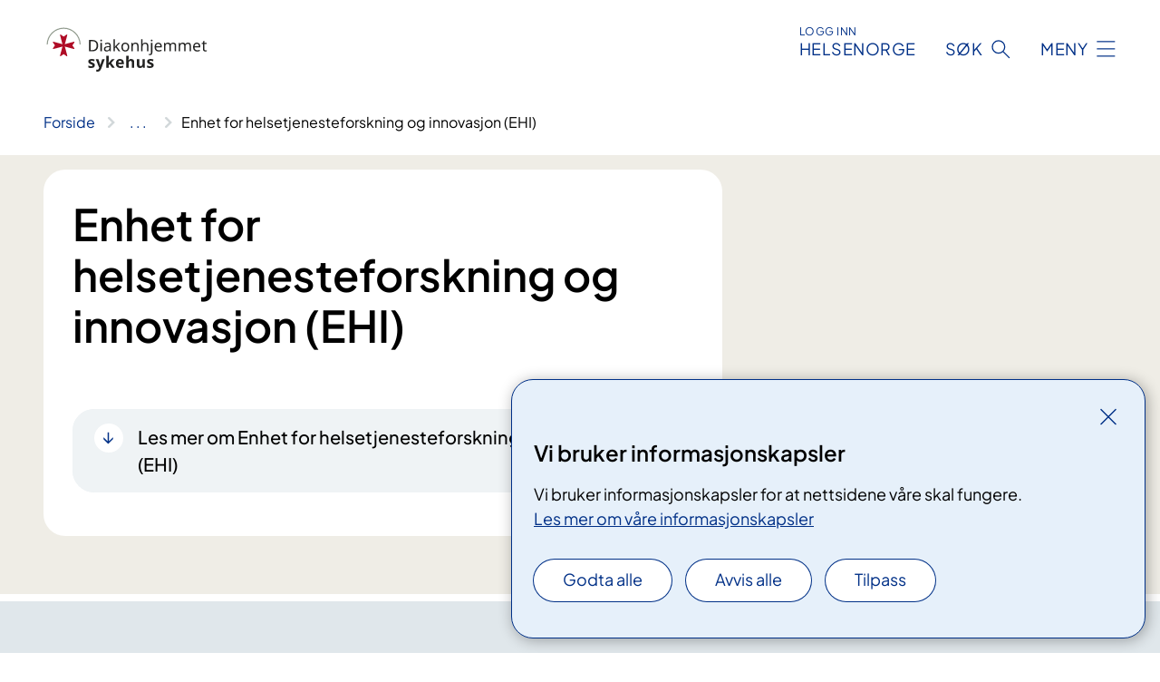

--- FILE ---
content_type: text/html; charset=utf-8
request_url: https://www.diakonhjemmetsykehus.no/avdelinger/klinikk-for-revmatologi-poliklinikk-og-forskning/forskning-og-innovasjon/nasjonal-kompetansetjeneste-for-revmatologisk-rehabilitering-nkrr
body_size: 9108
content:


<!DOCTYPE html>

<html lang="nb">

<head>
    <meta name="viewport" content="width=device-width, initial-scale=1" />
    <meta name="format-detection" content="telephone=no" />
    <link href="/static/css/mainstyles.D7Hp8eqn.css" rel="stylesheet"></link>
    <link href="/static/css/components.DD6By0E_.css" rel="stylesheet"></link>
    <link rel="stylesheet" href="/FNSP.styles.css?v=f81adc5c18d68f283c5b8f323da36fa19757957d31440b228f6c420bdaa7cc42" />


<title>Enhet for helsetjenesteforskning og innovasjon (EHI) - Diakonhjemmet sykehus</title>


    <meta property="og:title" content="Enhet for helsetjenesteforskning og innovasjon (EHI)" />
    <meta property="twitter:title" content="Enhet for helsetjenesteforskning og innovasjon (EHI)" />
  <meta name="twitter:card" content="summary_large_image" />
  <meta property="og:image" content="https://www.diakonhjemmetsykehus.no/4acad7/siteassets/bilder/nyheter/kjellh---hovedinngang.jpg?width=1200&height=628&quality=80" />
  <meta property="twitter:image" content="https://www.diakonhjemmetsykehus.no/4acad7/siteassets/bilder/nyheter/kjellh---hovedinngang.jpg?width=1200&height=628&quality=80" />
  <meta property="og:image:secure_url" content="https://www.diakonhjemmetsykehus.no/4acad7/siteassets/bilder/nyheter/kjellh---hovedinngang.jpg?width=1200&height=628&quality=80" />
  <meta property="og:image:alt" content="murbygning Kjell H&#xE5;kon K. Larsen" />
  <meta property="twitter:image:alt" content="murbygning Kjell H&#xE5;kon K. Larsen" />
                <link rel="icon" href="/4a5091/contentassets/c02566a2a60e4c74bb7a09014e46c21d/malteserfav.svg">


<div id="matomo-tracking-props" data-baseUrl="https://app-fnsp-matomo-analytics-prod.azurewebsites.net/" data-siteId="20"></div>
    <script>
        FNSP = {};
        FNSP.API = "https://www.diakonhjemmetsykehus.no";
        FNSP.IsPrint = false;
        FNSP.CurrentSite = {Name: "Diakonhjemmet sykehus", Id: "960f225e-c8c6-468c-844d-757e01ba637c", StartPage: "512001" }
        FNSP.SingleKey = "FOssxJD0F5jW1TW3VRuqxRkuLlAulQIpUCXRESLCOaCvrZEt";
        FNSP.FindEnabled = true;
        FNSP.StoredQuery = false;
    </script>
    <script>
!function(T,l,y){var S=T.location,k="script",D="instrumentationKey",C="ingestionendpoint",I="disableExceptionTracking",E="ai.device.",b="toLowerCase",w="crossOrigin",N="POST",e="appInsightsSDK",t=y.name||"appInsights";(y.name||T[e])&&(T[e]=t);var n=T[t]||function(d){var g=!1,f=!1,m={initialize:!0,queue:[],sv:"5",version:2,config:d};function v(e,t){var n={},a="Browser";return n[E+"id"]=a[b](),n[E+"type"]=a,n["ai.operation.name"]=S&&S.pathname||"_unknown_",n["ai.internal.sdkVersion"]="javascript:snippet_"+(m.sv||m.version),{time:function(){var e=new Date;function t(e){var t=""+e;return 1===t.length&&(t="0"+t),t}return e.getUTCFullYear()+"-"+t(1+e.getUTCMonth())+"-"+t(e.getUTCDate())+"T"+t(e.getUTCHours())+":"+t(e.getUTCMinutes())+":"+t(e.getUTCSeconds())+"."+((e.getUTCMilliseconds()/1e3).toFixed(3)+"").slice(2,5)+"Z"}(),iKey:e,name:"Microsoft.ApplicationInsights."+e.replace(/-/g,"")+"."+t,sampleRate:100,tags:n,data:{baseData:{ver:2}}}}var h=d.url||y.src;if(h){function a(e){var t,n,a,i,r,o,s,c,u,p,l;g=!0,m.queue=[],f||(f=!0,t=h,s=function(){var e={},t=d.connectionString;if(t)for(var n=t.split(";"),a=0;a<n.length;a++){var i=n[a].split("=");2===i.length&&(e[i[0][b]()]=i[1])}if(!e[C]){var r=e.endpointsuffix,o=r?e.location:null;e[C]="https://"+(o?o+".":"")+"dc."+(r||"services.visualstudio.com")}return e}(),c=s[D]||d[D]||"",u=s[C],p=u?u+"/v2/track":d.endpointUrl,(l=[]).push((n="SDK LOAD Failure: Failed to load Application Insights SDK script (See stack for details)",a=t,i=p,(o=(r=v(c,"Exception")).data).baseType="ExceptionData",o.baseData.exceptions=[{typeName:"SDKLoadFailed",message:n.replace(/\./g,"-"),hasFullStack:!1,stack:n+"\nSnippet failed to load ["+a+"] -- Telemetry is disabled\nHelp Link: https://go.microsoft.com/fwlink/?linkid=2128109\nHost: "+(S&&S.pathname||"_unknown_")+"\nEndpoint: "+i,parsedStack:[]}],r)),l.push(function(e,t,n,a){var i=v(c,"Message"),r=i.data;r.baseType="MessageData";var o=r.baseData;return o.message='AI (Internal): 99 message:"'+("SDK LOAD Failure: Failed to load Application Insights SDK script (See stack for details) ("+n+")").replace(/\"/g,"")+'"',o.properties={endpoint:a},i}(0,0,t,p)),function(e,t){if(JSON){var n=T.fetch;if(n&&!y.useXhr)n(t,{method:N,body:JSON.stringify(e),mode:"cors"});else if(XMLHttpRequest){var a=new XMLHttpRequest;a.open(N,t),a.setRequestHeader("Content-type","application/json"),a.send(JSON.stringify(e))}}}(l,p))}function i(e,t){f||setTimeout(function(){!t&&m.core||a()},500)}var e=function(){var n=l.createElement(k);n.src=h;var e=y[w];return!e&&""!==e||"undefined"==n[w]||(n[w]=e),n.onload=i,n.onerror=a,n.onreadystatechange=function(e,t){"loaded"!==n.readyState&&"complete"!==n.readyState||i(0,t)},n}();y.ld<0?l.getElementsByTagName("head")[0].appendChild(e):setTimeout(function(){l.getElementsByTagName(k)[0].parentNode.appendChild(e)},y.ld||0)}try{m.cookie=l.cookie}catch(p){}function t(e){for(;e.length;)!function(t){m[t]=function(){var e=arguments;g||m.queue.push(function(){m[t].apply(m,e)})}}(e.pop())}var n="track",r="TrackPage",o="TrackEvent";t([n+"Event",n+"PageView",n+"Exception",n+"Trace",n+"DependencyData",n+"Metric",n+"PageViewPerformance","start"+r,"stop"+r,"start"+o,"stop"+o,"addTelemetryInitializer","setAuthenticatedUserContext","clearAuthenticatedUserContext","flush"]),m.SeverityLevel={Verbose:0,Information:1,Warning:2,Error:3,Critical:4};var s=(d.extensionConfig||{}).ApplicationInsightsAnalytics||{};if(!0!==d[I]&&!0!==s[I]){var c="onerror";t(["_"+c]);var u=T[c];T[c]=function(e,t,n,a,i){var r=u&&u(e,t,n,a,i);return!0!==r&&m["_"+c]({message:e,url:t,lineNumber:n,columnNumber:a,error:i}),r},d.autoExceptionInstrumented=!0}return m}(y.cfg);function a(){y.onInit&&y.onInit(n)}(T[t]=n).queue&&0===n.queue.length?(n.queue.push(a),n.trackPageView({})):a()}(window,document,{src: "https://js.monitor.azure.com/scripts/b/ai.2.gbl.min.js", crossOrigin: "anonymous", cfg: {instrumentationKey: 'fe8cae6d-aa1c-4609-89b8-088240892f8a', disableCookiesUsage: true }});
</script>

    <script src="/fnspLocalization/deep-merge.js"></script><script src="/fnspLocalization/SharedResources?lang=nb"></script>
    <script src="/fnspLocalization/DocumentListResources?lang=nb"></script>
    <script src="/fnspLocalization/EventResources?lang=nb"></script>
    <script src="/fnspLocalization/DateResources?lang=nb"></script>
    <script src="/fnspLocalization/ClinicalTrialResources?lang=nb"></script>
</head>

<body class="ui-public">
    
    
<div reactComponentId='CookieConsentComponent-72ecbcfd-bc07-4702-a11e-5701697c7b26' data-json='{"model":{"title":"Vi bruker informasjonskapsler","description":"Vi bruker informasjonskapsler for at nettsidene v\u00E5re skal fungere.","analyticsTitle":"Trafikkanalyse og statistikk","analyticsDescription":"Ved \u00E5 godta disse informasjonskapslene, samtykker du til anonym registrering av statistikk som brukes til \u00E5 forbedre nettstedets innhold og brukeropplevelse.","thirdPartyTitle":"Informasjons\u0026shy;kapsler fra tredjeparter","thirdPartyDescription":"Noen av nettsidene v\u00E5re kan vise innebygget innhold fra andre nettsteder, som for eksempel videoer. Disse eksterne innholdsleverand\u00F8rene bruker egne informasjonskapsler for \u00E5 kunne vise innholdet.","thirdPartyCookieNotAvailable":null,"requiredTitle":"N\u00F8dvendige informasjons\u0026shy;kapsler","requiredDescription":"Disse informasjonskapslene h\u00E5ndterer rent tekniske funksjoner p\u00E5 nettstedet og er n\u00F8dvendige for at nettsidene v\u00E5re skal fungere.","surveyTitle":"Sp\u00F8rre\u0026shy;unders\u00F8kelser","surveyDescription":"Ved \u00E5 godta disse informasjonskapslene, samtykker du til anonym lagring av hva du svarer p\u00E5 sp\u00F8rsm\u00E5let om deltakelse.","acceptAllText":"Godta alle","acceptSelectedText":"Godta valgte","acceptNecessaryText":"Godta kun n\u00F8dvendige","rejectAllText":"Avvis alle","readMoreAbout":"Les mer om","manageCookiesText":"Administrere informasjonskapsler","withdrawCookiesDescription":"Du kan endre samtykket n\u00E5r som helst ved \u00E5 velge \u0022Administrere informasjonskapsler\u0022 nederst p\u00E5 siden. ","customizeText":"Tilpass","saveText":"Lagre","closeText":"Lukk","cancelText":"Avbryt","cookiePageLink":{"href":"/om-nettstedet/informasjonskapsler2/","text":"Les mer om v\u00E5re informasjonskapsler","target":"_blank","isExternal":false,"sameSite":true},"consentDisabled":false,"activeButDisabled":false,"initialPopupDisabled":false,"cookieConsentVariables":{"consent_enabled":true,"consent_active_but_disabled":false,"popup_disabled":false,"force_map_manage_cookies_button":true,"refresh_with_querystring":false,"use_local_cookie_if_not_equal":false}}}'></div>
<script type="module" src="/static/js/CookieConsentComponent.D31auazJ.js"></script>
    
    <a href="#main" class="skiplink">
        Hopp til innhold
    </a>
    



<header>
    <div reactComponentId='HeaderComponent-bfc41fe0-29fe-4ffd-865e-fd17510d7616' data-json='{"headerDTO":{"menu":{"menuButtonText":"Meny","menuItems":[{"title":"For pasienter og p\u00E5r\u00F8rende","links":[{"href":"/behandlinger/","text":"Diagnoser, behandlinger og unders\u00F8kelser fra A til \u00C5","target":null,"isExternal":false,"sameSite":true},{"href":"/kurs-og-opplering-for-pasienter-og-parorende/","text":"Kurs og oppl\u00E6ring for pasienter og p\u00E5r\u00F8rende","target":null,"isExternal":false,"sameSite":true},{"href":"/dine-rettigheter/","text":"Dine rettigheter","target":null,"isExternal":false,"sameSite":true},{"href":"/om-diakonhjemmet-sykehus/praktisk-informasjon/","text":"Praktisk informasjon","target":null,"isExternal":false,"sameSite":true},{"href":"/rehabilitering/","text":"Rehabilitering","target":null,"isExternal":false,"sameSite":true},{"href":"/dine-rettigheter/kvalitet-og-pasientsikkerhet/","text":"Kvalitet og pasientsikkerhet","target":null,"isExternal":false,"sameSite":true}],"showCookieButtonAt":-1},{"title":"Klinikker, avdelinger og enheter","links":[{"href":"/avdelinger/","text":"Avdelinger fra A til \u00C5","target":null,"isExternal":false,"sameSite":true},{"href":"/avdelinger/klinikk-for-anestesi-og-kirurgi/","text":"Klinikk for anestesi og kirurgi","target":null,"isExternal":false,"sameSite":true},{"href":"/avdelinger/klinikk-for-medisin/","text":"Klinikk for medisin","target":null,"isExternal":false,"sameSite":true},{"href":"/avdelinger/klinikk-for-psykisk-helse-og-rus/","text":"Klinikk for psykisk helse og rus","target":null,"isExternal":false,"sameSite":true},{"href":"/avdelinger/klinikk-for-medisinsk-service/","text":"Klinikk for medisinsk service","target":null,"isExternal":false,"sameSite":true},{"href":"/avdelinger/klinikk-for-revmatologi-poliklinikk-og-forskning/","text":"Klinikk for revmatologi, poliklinikk og forskning","target":null,"isExternal":false,"sameSite":true}],"showCookieButtonAt":-1},{"title":"Fag, forskning og innovasjon","links":[{"href":"/fag-forskning-og-innovasjon/forskning/","text":"Forskning","target":null,"isExternal":false,"sameSite":true},{"href":"https://www.remedy-senter.no/","text":"REMEDY forskningssenter (remedy-senter.no)","target":null,"isExternal":true,"sameSite":true},{"href":"/fag-forskning-og-innovasjon/samhandling/for-fastleger-og-andre-henvisere/","text":"For fastleger og andre henvisere","target":null,"isExternal":false,"sameSite":true},{"href":"/kliniske-studier/","text":"Kliniske studier","target":null,"isExternal":false,"sameSite":true},{"href":"/fag-forskning-og-innovasjon/leger-i-spesialisering-lis/","text":"Leger i spesialisering (LIS)","target":null,"isExternal":false,"sameSite":true},{"href":"/fag-forskning-og-innovasjon/samhandling/","text":"Samhandling","target":null,"isExternal":false,"sameSite":true},{"href":"/fag-forskning-og-innovasjon/kurs-for-helsepersonell/","text":"Kurs for helsepersonell","target":null,"isExternal":false,"sameSite":true},{"href":"/fag-forskning-og-innovasjon/nasjonale-og-regionale-tjenester/","text":"Nasjonale og regionale tjenester","target":null,"isExternal":false,"sameSite":true},{"href":"/fag-forskning-og-innovasjon/innovasjon/","text":"Innovasjon","target":null,"isExternal":false,"sameSite":true},{"href":"/fag-forskning-og-innovasjon/laboratorietjenester/","text":"Laboratorietjenester","target":null,"isExternal":false,"sameSite":true}],"showCookieButtonAt":-1},{"title":"Om oss","links":[{"href":"/om-diakonhjemmet-sykehus/jobb-hos-oss/","text":"Jobb hos oss","target":null,"isExternal":false,"sameSite":true},{"href":"/om-diakonhjemmet-sykehus/frivilligheten/","text":"Bli frivillig","target":null,"isExternal":false,"sameSite":true},{"href":"/om-diakonhjemmet-sykehus/for-media/","text":"For media","target":null,"isExternal":false,"sameSite":true},{"href":"/om-diakonhjemmet-sykehus/brukermedvirkning/","text":"Brukermedvirkning","target":null,"isExternal":false,"sameSite":true},{"href":"/en/om-diakonhjemmet-sykehus/information-in-english/","text":"In English","target":null,"isExternal":false,"sameSite":true},{"href":"/om-diakonhjemmet-sykehus/","text":"Om Diakonhjemmet sykehus","target":null,"isExternal":false,"sameSite":true},{"href":"/om-diakonhjemmet-sykehus/kontakt-oss/","text":"Kontakt oss","target":null,"isExternal":false,"sameSite":true}],"showCookieButtonAt":-1}],"headerItemsBottom":[{"href":"/en/om-diakonhjemmet-sykehus/information-in-english/","text":"English","target":null,"isExternal":false,"sameSite":true},{"href":"/om-diakonhjemmet-sykehus/jobb-hos-oss/for-ansatte/","text":"For ansatte","target":null,"isExternal":false,"sameSite":true}],"mainMenuAria":"Hovedmeny"},"search":{"searchButtonText":"S\u00F8k","searchHeadingText":"S\u00F8k","searchPlaceholderText":"S\u00F8k i alt innhold","searchPage":"/sok/","useAutocomplete":true,"autocompleteLanguage":"no","subSiteStartpageGuid":null},"showHeaderSearch":true,"logo":{"startPageUrl":"/","logoUrl":"/4a4ca1/contentassets/c02566a2a60e4c74bb7a09014e46c21d/alminnelig-logo-rgb-storre.svg","alternativeText":"Alminnelig logo RGB 2"},"logoNegative":{"startPageUrl":"/","logoUrl":"/4a496a/contentassets/c02566a2a60e4c74bb7a09014e46c21d/alminnelig-logo-negativ.svg","alternativeText":"Alminnelig logo negativ"},"login":{"title":"HELSENORGE","stikkTittel":"Logg inn","link":{"href":"https://tjenester.helsenorge.no/auth/signin","text":"Logg inn Helsenorge","target":null}},"skipLinkText":"Hopp til innhold","menuModalTitle":"Hovedmeny","searchModalTitle":"Hoveds\u00F8k","openMenuText":"\u00C5pne meny","closeMenuText":"Lukk","openSearchText":"\u00C5pne s\u00F8k","closeSearchText":"Lukk s\u00F8k","standardColumns":" col-12 col-md-10 col-lg-8 col-xl-7 offset-md-1 offset-lg-2","headerMenuAria":"Toppmeny","disableDefaultHeader":false}}'></div>
<script type="module" src="/static/js/HeaderComponent.GYjjgvWK.js"></script>

</header>    
    <main class="main" id="main">
        <div class="department-page">
            <div class="">
                <div class="container nav-container">
                        <div class="breadcrumbs-language-nav has-breadcrumb">


<div reactComponentId='BreadcrumbComponent-9d9d76a4-75f2-4ba6-916f-5571e4948aa3' data-json='{"model":[{"text":"Forside","href":"/","showLink":true},{"text":"Klinikker, avdelinger og enheter","href":"/avdelinger/","showLink":true},{"text":"Klinikk for revmatologi, poliklinikk og forskning","href":"/avdelinger/klinikk-for-revmatologi-poliklinikk-og-forskning/","showLink":true},{"text":"Forskning og innovasjon","href":"/avdelinger/klinikk-for-revmatologi-poliklinikk-og-forskning/forskning-og-innovasjon/","showLink":true},{"text":"Enhet for helsetjenesteforskning og innovasjon (EHI)","href":"/avdelinger/klinikk-for-revmatologi-poliklinikk-og-forskning/forskning-og-innovasjon/nasjonal-kompetansetjeneste-for-revmatologisk-rehabilitering-nkrr/","showLink":false}]}'></div>
<script type="module" src="/static/js/BreadcrumbComponent.D-xh09s5.js"></script>
                        </div>
                    
                </div>
            </div>
            
            

<div aria-labelledby="sidetittel">
    <section class="department-page__header">
        <div class="container">
            <div class="row">
                <div class="department-page__container col-12 col-lg-8">
                    <div class="department-page__intro--wrapper department-page__intro--wrapper-image">
                        <div class="col-12 col-md-10 col-lg-12 department-page__intro">

<h1 id="sidetittel">Enhet for helsetjenesteforskning og innovasjon (EHI)</h1>                                <p class="department-page__intro--ingress"></p>
                                <div class="department-page__intro--more-info">
                                    


    <div class="expander expander--practical" data-id="les-mer-om-enhet-for-helsetjenesteforskning-og-innovasjon-ehi">
        <h2 class="expander__title">
        <button aria-expanded="false"
                data-bs-toggle="collapse"
                class="expander__button">
            Les mer om Enhet for helsetjenesteforskning og innovasjon (EHI)
        </button>
        </h2>
        
        <div class="expander__content-wrapper collapse">
            <div class="expander__content">
                


<p>Ønsker du å bli oppdatert om våre arrangementer? </p>
<p>Du melder deg på nyhetsbrevet ved å fylle ut Questback-skjemaet i denne lenken. </p>
<p><a href="https://response.questback.com/diakonhjemmetsykehus/twhokwffww">https://response.questback.com/diakonhjemmetsykehus/twhokwffww</a></p>
<p>Listen er GDPR godkjent og vil kun bli brukt til det formålet som er beskrevet. </p>
<p>Du kan melde deg av nyhetsbrevet når du måtte ønske. Dette gjør du ved å sende en e-post til <a href="mailto:ehi@diakonsyk.no">ehi@diakonsyk.no</a></p>
<p> </p>
<p> </p><div><a class="anchorlink" href="/avdelinger/nkrr/">Besøk vår hovedside og klinisk verktøykasse</a></div>
            </div>
        </div>
    </div>

                                </div>
                        </div>
                    </div>
                </div>
            </div>
        </div>
    </section>
    

        <section class="department-page__contact">
            <div class="department-page__container container">
                <h2 class="department-page__contact--title col-12">Kontakt</h2>
                <div class="department-page__contact--wrapper-container">
                        <div class="department-page__contact--wrapper col-12 col-lg-6 col-xl-4">
                            <div class="department-page__contact--item-wrapper">
                                <h3 class="department-page__contact--item-header">Telefon</h3>
                                    <div class="department-page__contact--item">
                                        

<div class="phone-block">
    <div>
            <a href="tel:22454840" class="contact-block__info-link">
                <div class="contact-block__info-link-icon-wrapper">
                    <div class="contact-block__info-link-icon contact-block__info-link-phone"></div>
                </div>
                <span class="contact-block__info-text">22 45 48 40</span>
            </a>
    </div>
        <div class="phone-block__details">
                <div class="phone-block__default-dates">
                    

<ul class="opening-hours">
        <li class="opening-hours--pair">
            <span class="opening-hours--day">Mandag - Fredag</span>
                <span class="opening-hours--time">08:00 - 15:30</span>
        </li>
        <li class="opening-hours--pair">
            <span class="opening-hours--day">L&#xF8;rdag - S&#xF8;ndag</span>
                <span class="opening-hours--time">STENGT</span>
        </li>
</ul>

                </div>
                <p class="phone-block__details-text">Ikke bemannet i helgene. </p>
        </div>
</div>
                                    </div>
                            </div>
                        </div>
                        <div class="department-page__contact--wrapper col-12 col-lg-6 col-xl-4">
                            <div class="department-page__contact--item-wrapper">
                                <h3 class="department-page__contact--item-header">Postadresse</h3>
                                    <div class="department-page__contact--item">
                                        

<div class="postal-address-block">
            <p>Postboks 23 Vinderen, 0319 Oslo</p>
    <p></p>
    <p></p>
    <p></p>
</div>

                                    </div>
                            </div>
                        </div>
                        <div class="department-page__contact--wrapper col-12 col-lg-6 col-xl-4">
                            <div class="department-page__contact--item-wrapper">
                                <h3 class="department-page__contact--item-header">E-post</h3>
                                    <div class="department-page__contact--item">
                                        

    <a href="mailto:ehi@diakonsyk.no?body=Ikke%20skriv%20sensitiv%20informasjon%20eller%20helseopplysninger%20i%20e-post." class="contact-block__info-link">
        <div class="contact-block__info-link-icon-wrapper">
            <div class="contact-block__info-link-icon contact-block__info-link-email"></div>
        </div>
        <span class="contact-block__info-text">ehi<wbr>@diakonsyk<wbr>.no</span>
    </a>

                                    </div>
                            </div>
                        </div>
                </div>
            </div>
        </section>
        <section class="department-page__find-it-info">
            <div class="department-page__container container">
                <h2 class="department-page__section-title col-12">Slik finner du fram</h2>
                <div class="department-page__find-it-info--card-container">
                        <div class="department-page__find-it-info--card department-page__find-it-info--card--howto col-12 col-lg-10 col-xl-8">
                            <div class="department-page__find-it-info--get-there">
                                <h3 class="department-page__find-it-info--header">Oppm&#xF8;tested</h3>
                                


<p>Gå inn ved hovedresepsjonen i Diakonveien 12. Ta heisen eller trappen opp til 3. etasje, følg skiltene (det står EHI på skiltene).</p>
                            </div>
                        </div>
                </div>

<div class="department-page__find-it-info--practical col-12 col-lg-10 col-xl-8">


    <div class="expander expander--practical expander--on-bg" data-id="slik-kommer-du-til-steinerud-diakonveien-12-og-reidar-kobros-vei-5">
        <h3 class="expander__title">
        <button aria-expanded="false"
                data-bs-toggle="collapse"
                class="expander__button">
            Slik kommer du til Steinerud (Diakonveien 12 og Reidar Kobros vei 5)
        </button>
        </h3>
        
        <div class="expander__content-wrapper collapse">
            <div class="expander__content">
                


<p>​På Steinerud finner du somatiske avdelinger (fysisk helse), alderspsykiatrisk avdeling, poliklinikker, akuttmottak, medisinske serviceavdelinger, apotek og administrasjon.</p>
<p><a href="/4922e2/siteassets/bilder/kart/p-kart-21.12.23-steinerud.pdf">Oversiktskart over parkering på Steinerud</a></p>
<h4 class="section">​T-bane</h4>
<ul>
<li>Linje 1 til Frøen eller Steinerud stasjon</li>
<li>Linje 2 eller 3 til Borgen stasjon</li>
</ul>
<h4>Buss</h4>
<ul>
<li>Linje 46 til Frøensalleen</li>
<li>Linjene 28 eller 45 til Volvat</li>
</ul>
<h4>Bil</h4>
<p>Ta av fra Sørkedalsveien i rundkjøringen ved Volvat Medisinske Senter og Skeidar, og kjør inn Diakonveien. </p>
<ul>
<li>Hovedinngangen, Diakonveien 12: det er parkeringsplasser etter 500 meter rett frem.</li>
<li>Inngang Reidar Kobros vei (poliklinikker, blodprøvetaking og apotek): kjør til venstre i Borgenveien rett etter Volvat Medisinske Senter. Deretter kjører du stikkveien til høyre for å komme inn på gjesteparkeringsplassen nedenfor inngangen til poliklinikkene (ny innkjørsel til parkeringsplassen fra 26.09.22)</li>
</ul>
<p>Du kan slippe av og plukke opp passasjerer rett vest for sykehusets hovedinngang og ved poliklinikkinngangen. I begge tilfeller kjører du inn Reidar Kobros vei.</p>
<h4>Parkering sykkel</h4>
<p>Det er i overkant av 300 sykkelparkeringsplasser på ​Steinerud.</p>
<h4>Parkering bil​</h4>
<h5>Parkering ute (P1 og P5)</h5>
<p>Mandag-lørdag kl. 9-15: kr. 50,- per time<br />Søndag + røde dager: gratis parkering<br />Julaften, påskeaften og nyttårsaften kl. 9-15: kr. 50,- per time</p>
<h5>Parkering inne (parkeringshuset P4)</h5>
<p>Hele døgnet, alle dager: kr 40,- per time, maks 200,- per døgn.</p>
<h4>HC-parkering</h4>
<p>Besøkende med gyldig parkeringskort for forflytningshemmede kan parkere gratis på oppmerkede HC-plasser i Diakonveien og Reidar Kobros vei.</p>
<p>Dersom man benytter Easypark påløper det servicetillegg.</p>
<h4>Fakturering</h4>
<p>Besøkende som fakturerer for sine tjenester til Diakonhjemmet, må parkere på avgiftsparkeringen og eventuelt ta parkeringsavgiften med på fakturaen.​​ </p>
<p>Det er billettløs parkering på gjesteparkeringsplassene på Steinerud. Bilens kjennemerke registreres når du kjører inn i parkeringsanlegget. Parkeringstiden starter automatisk.​​</p>
<p><br />Før du forlater parkeringsanlegget har du følgende betalingsalternativer:</p>
<ol>
<li>Ved avreise: Benytt betalingsautomat ved parkering</li>
<li>Easypark appen med automatisk trekk på kortet</li>
<li>Via parcnordic.no innen 72 timer</li>
<li>Faktura i posten for parkert tid. Administrasjonsgebyr påløper</li>
</ol>
<p><a href="https://www.parknordic.no/kontrollsanksjon">Eventuell klage på kontrollavgift​ sendes til Park Nordic</a></p>
            </div>
        </div>
    </div>
</div>            </div>
        </section>
    

            <div class="department-page__subdivisions">
                <div reactComponentId='RelevantDepartmentAndMedicalPagesComponent-6825440a-962d-4ba2-a11a-091913b33b63' data-json='{"model":{"title":"Enheter","showTitleOnLoad":false,"maxResultsPerPage":12,"viewType":1,"searchType":1,"departmentPageId":513882,"departmentIds":null,"locationId":0,"language":"nb"}}'></div>
<script type="module" src="/static/js/RelevantDepartmentAndMedicalPagesComponent.eDNrqUTZ.js"></script>

            </div>
            <div class="department-page__treatments">
                <div reactComponentId='RelevantDepartmentAndMedicalPagesComponent-6d334a65-b767-48f0-8089-73cb35058de0' data-json='{"model":{"title":"Diagnoser, behandlinger og unders\u00F8kelser","showTitleOnLoad":false,"maxResultsPerPage":12,"viewType":1,"searchType":4,"departmentPageId":0,"departmentIds":[513882],"locationId":0,"language":null},"defaultColumns":"col-12 col-lg-10 col-xl-8"}'></div>
<script type="module" src="/static/js/RelevantDepartmentAndMedicalPagesComponent.eDNrqUTZ.js"></script>

            </div>
            <div class="department-page__eventlist">
                <div reactComponentId='RelevantBaseEventsComponent-1d9a58d8-57f7-4c03-abe6-773af4aa4df4' data-json='{"model":{"title":"Kurs","viewType":0,"bid":0,"allowedTypes":null,"categoryIds":null,"eventCategoryIds":null,"roots":null,"dateFilter":null,"departmentIds":[513882],"currentSiteId":null,"dataId":null,"languages":null,"expanderText":"Vis flere arrangement","closeText":"Vis f\u00E6rre arrangement"}}'></div>
<script type="module" src="/static/js/RelevantBaseEventsComponent.MjH4zjnB.js"></script>

            </div>

    <div class="block-content">
        

    </div>
</div>

            
        </div>
            <div class="container print-feedback_container">
                <div class="row">
                    <div class="col-12 col-md-8 col-lg-7 offset-lg-1 col-xl-9 offset-xl-0">


<div reactComponentId='FeedbackComponent-a95e800a-9404-4d57-9b53-469cdfcbea1e' data-json='{"model":{"contentId":513882,"characterLimit":255,"cancelButtonText":"Avbryt","characterLimitText":"{count}/{limit} tegn","commentDescription":"Vi kan ikke svare deg p\u00E5 tilbakemeldingen din, men bruker den til \u00E5 forbedre innholdet. Vi ber om at du ikke deler person- eller helseopplysninger.","commentLabel":"Kan du fortelle oss hva du var ute etter?","requiredFieldText":"*Obligatorisk felt som du m\u00E5 fylle ut for \u00E5 sende skjemaet.","yesCommentLabel":"S\u00E5 bra. Fortell oss gjerne hva du var forn\u00F8yd med.","yesCommentDescription":null,"emptyCommentErrorMessage":"Du m\u00E5 skrive hva du lette etter.","commentTooLongErrorMessage":"Tilbakemeldingen er for lang.","feedbackInputValidation":"^[A-Za-z\u00C0-\u00D6\u00D8-\u00F6\u00F8-\u00FF0-9\u010D\u0111\u014B\u0161\u0167\u017E,.;:\\?\\-\\s]*$","invalidInputErrorMessage":"Beklager, men tilbakemeldingen inneholder tegn som ikke er tillatt.","noButtonText":"Nei","responseErrorMessage":"Obs! Noe gikk galt. Pr\u00F8v igjen senere.","submitButtonText":"Send","successMessage":"Takk for tilbakemelding.","yesButtonText":"Ja","title":"Fant du det du lette etter?"}}'></div>
<script type="module" src="/static/js/FeedbackComponent.jQT8HJyz.js"></script>
                    </div>
                    <div class="d-flex col-md-3 col-lg-2 offset-md-1 offset-lg-1 justify-content-center justify-content-md-end align-items-start">

<div reactComponentId='PrintComponent-56ffb785-33d6-4e35-9ff5-7817463cdb74' data-json='{"filename":"enhet-for-helsetjenesteforskning-og-innovasjon-ehi","contentId":513882,"language":"nb","buttonAtTop":false,"showPropertiesSelection":false,"properties":[{"name":"CustomFrontpage","label":"Eget forsideark med tittel","show":true},{"name":"Images","label":"Bilder","show":true},{"name":"TransportPlace","label":"Transport til stedet","show":true},{"name":"PracticalInfo","label":"Praktisk informasjon","show":true}]}'></div>
<script type="module" src="/static/js/PrintComponent.kEgYpnwc.js"></script>
                    </div>
                </div>
            </div>
    </main>



<footer class="footer">
    <div class="container">
            <div class="footer__menu">
                <nav aria-label="Bunnmeny" class="footer__menu-container">
                    <ul>
                            <li>
                                <h2 class="footer__menu-title">Rettigheter</h2>
                                <ul>
                                        <li class="footer__menu-item"><a class="anchorlink anchorlink--white" href="/dine-rettigheter/"><span>Dine rettigheter</span></a></li>
                                        <li class="footer__menu-item"><a class="anchorlink anchorlink--white" href="/dine-rettigheter/rett-til-valg-av-behandlingssted/"><span>Velg behandlingssted</span></a></li>
                                </ul>
                            </li>
                            <li>
                                <h2 class="footer__menu-title">Sikkerhet og personvern</h2>
                                <ul>
                                        <li class="footer__menu-item"><a class="anchorlink anchorlink--white" href="/om-nettstedet/"><span>Om nettstedet</span></a></li>
                                            <li class="footer__menu-item"><button class="manage-cookies anchorlink anchorlink--white"><span>Administrere informasjonskapsler</span></button></li>
                                        <li class="footer__menu-item"><a class="anchorlink anchorlink--white" href="/om-nettstedet/informasjonskapsler2/"><span>Informasjonskapsler</span></a></li>
                                        <li class="footer__menu-item"><a class="anchorlink anchorlink--white" href="/om-nettstedet/personvernerklering-for-diakonhjemmet-sykehus-as/"><span>Personvern</span></a></li>
                                        <li class="footer__menu-item"><a class="anchorlink anchorlink--white" href="/om-nettstedet/tilgjengelighetserklering/"><span>Tilgjengelighetserkl&#xE6;ring</span></a></li>
                                </ul>
                            </li>
                            <li>
                                <h2 class="footer__menu-title">Kontakt </h2>
                                <ul>
                                        <li class="footer__menu-item"><a class="anchorlink anchorlink--white" href="/om-diakonhjemmet-sykehus/kontakt-oss/"><span>Kontakt oss</span></a></li>
                                        <li class="footer__menu-item"><a class="anchorlink anchorlink--white" href="/om-diakonhjemmet-sykehus/praktisk-informasjon/#avbestille-eller-endre-time"><span>Endre time</span></a></li>
                                        <li class="footer__menu-item"><a class="anchorlink anchorlink--white" href="/om-diakonhjemmet-sykehus/for-media/"><span>Media</span></a></li>
                                </ul>
                            </li>
                            <li>
                                <h2 class="footer__menu-title">F&#xF8;lg oss</h2>
                                <ul>
                                        <li class="footer__menu-item"><a class="anchorlink anchorlink--white anchorlink--external" href="https://www.facebook.com/pg/diakonhjemmetsykehus/about/?ref=page_internal"><span>Facebook</span></a></li>
                                        <li class="footer__menu-item"><a class="anchorlink anchorlink--white anchorlink--external" href="https://www.instagram.com/diakonhjemmetsykehus"><span>Instagram</span></a></li>
                                        <li class="footer__menu-item"><a class="anchorlink anchorlink--white anchorlink--external" href="https://no.linkedin.com/company/diakonhjemmet-sykehus"><span>LinkedIn</span></a></li>
                                        <li class="footer__menu-item"><a class="anchorlink anchorlink--white anchorlink--external" href="https://www.youtube.com/channel/UC3G9y06LSEYWTWwXvDgxOKQ"><span>YouTube</span></a></li>
                                </ul>
                            </li>
                    </ul>

                </nav>
            </div>
    </div>
    
    
    <div class="footer__bottom">
        <div class="container">
                <a href="/" class="footer__logo-link">
                    <img class="footer__logo" src="/4a496a/contentassets/c02566a2a60e4c74bb7a09014e46c21d/alminnelig-logo-negativ.svg" alt="Alminnelig logo negativ" />
                </a>
            <p class="footer__text">
                
            </p>
            <div class="footer__contact row">
                    <section class="col-12 col-md-6 col-xl-4" aria-labelledby="footer-contact-main-section">
                        <h2 class="visuallyhidden" id="footer-contact-main-section">Kontaktinformasjon</h2>
                            <section class="footer__contact-item" aria-labelledby="footer-contact-section-phone">
                                <h3 class="footer__contact-label" id="footer-contact-section-phone">Telefon</h3>


<p><a class="phone-link" href="tel:22451500">22 45 15 00</a></p>
                            </section>
                            <section class="footer__contact-item" aria-labelledby="footer-contact-section-email">
                                <h3 class="footer__contact-label" id="footer-contact-section-email">E-post</h3>
                                    <ol>
                                            <li>
<p class="email-block contact-block--secondary">
        <a href="mailto:postmottak@diakonsyk.no?body=Ikke%20skriv%20sensitiv%20informasjon%20eller%20helseopplysninger%20i%20e-post." data-id="email-577792">postmottak@diakonsyk.no</a>
</p>
</li>
                                            <li>
    <h4>E-post til personvernombud:</h4>
<p class="email-block contact-block--secondary">
        <a href="mailto:personvern@diakonsyk.no?body=Ikke%20skriv%20sensitiv%20informasjon%20eller%20helseopplysninger%20i%20e-post." data-id="email-577793">personvern@diakonsyk.no</a>
</p>
</li>
                                    </ol>

                            </section>
                    </section>
                <div class="col-12 col-md-6 col-xl-8">
                    <div class="row">
                            <section class="col-12 col-xl-6" aria-labelledby="footer-address-main-section">
                                <h2 class="visuallyhidden" id="footer-address-main-section">Adresse</h2>
                                    <section class="footer__contact-item" aria-labelledby="footer-contact-section-postal">
                                        <h3 class="footer__contact-label" id="footer-contact-section-postal">Postadresse</h3>



        <p>Diakonhjemmet sykehus</p>
        <p>Postboks 23 Vinderen</p>
    <p>0319 Oslo</p>
                                    </section>
                                    <section class="footer__contact-item" aria-labelledby="footer-contact-section-visiting">
                                        <h3 class="footer__contact-label" id="footer-contact-section-visiting">Bes&#xF8;ksadresse</h3>


<p class="address-block__address">
        <p>
<a href="/om-diakonhjemmet-sykehus/kontakt-oss/">Bes&#xF8;ksadresser finner du her</a></p>

</p>

                                    </section>
                            </section>
                        <section class="col-12 col-xl-6 footer__partner" aria-labelledby="footer-organization-section-main">
                            <h2 class="visuallyhidden" id="footer-organization-section-main">Organisasjon</h2>
                                <div class="footer__contact-item">
                                    <h3 class="footer__contact-label">Organisasjonsnummer</h3>
                                    <p class="footer__no-wrap">982 791 952</p>
                                </div>
                            <p class="footer__partner-text"></p>
                        </section>
                    </div>
            
                </div>
            </div>
        </div>
    </div>
</footer>   
    
    <script defer="defer" src="/Util/Find/epi-util/find.js"></script>
<script>
document.addEventListener('DOMContentLoaded',function(){if(typeof FindApi === 'function'){var api = new FindApi();api.setApplicationUrl('/');api.setServiceApiBaseUrl('/find_v2/');api.processEventFromCurrentUri();api.bindWindowEvents();api.bindAClickEvent();api.sendBufferedEvents();}})
</script>

    <script type="module" src="/static/js/shared.CuAa4I5B.js"></script>
    <script src="/resources/bootstrap.min.js?v=9bcd4d0f29dc6556ebeeff44eaa0965f0c7f7308ee58394708cce2f698cca1b0"></script>
    <script type="module" src="/static/js/TableOfContentComponent.Ca_zE37b.js"></script>

</body>

</html>


--- FILE ---
content_type: text/javascript
request_url: https://www.diakonhjemmetsykehus.no/static/js/RelevantDepartmentAndMedicalPagesComponent.eDNrqUTZ.js
body_size: -1281
content:
import{j as o,b as j,S as A,e as p,r as B,R as E}from"./loadReactComponent.DRzwQaVB.chunk.js";import{r}from"./index.CGxRQqpr.chunk.js";import{g as d}from"./api.CKHeOoq7.chunk.js";import{P as F}from"./styles.module.CC8zl6VC.chunk.js";import{S as G}from"./SearchHitsListGraph.byWqzD70.chunk.js";import{l as y,a as g}from"./utils.BamHniLS.chunk.js";import"./index.d5pPCP5P.chunk.js";import"./arrow2.D9N0kJRI.chunk.js";import"./useWindowSize.GmQ8ghry.chunk.js";import"./utils.TxJbjqgW.chunk.js";import"./helpers.IEpblKOp.chunk.js";import"./helpers.CC-yFrgc.chunk.js";import"./DateCardGraph.nfUMZ1dt.chunk.js";import"./helpers.Dv3ZKP8G.chunk.js";import"./ensureUniqueId.Cr3to8qF.chunk.js";const V=({model:T})=>{const{departmentPageId:x,locationId:L,departmentIds:u,searchType:s,maxResultsPerPage:t,title:P,viewType:I,language:f}=T,[M,c]=r.useState(),[i,m]=r.useState(),[a,l]=r.useState(1),C=Math.ceil(i/t),N=async()=>{var n,S,D,v,h,w;if(s===p.Department){const e=await d.DepartmentSubDivisionSearch({...g(t,a),parentId:x,locale:y(f)});c((n=e==null?void 0:e.DepartmentPage)==null?void 0:n.items),m(((S=e==null?void 0:e.DepartmentPage)==null?void 0:S.total)||0)}else if(s===p.DepartmentRelatedTreatments){const e=await d.DepartmentRelevantMedicalPagesSearch({...g(t,a),departmentIds:u});c((D=e==null?void 0:e.BaseMedicalLocalPage)==null?void 0:D.items),m(((v=e==null?void 0:e.BaseMedicalLocalPage)==null?void 0:v.total)||0)}else if(s===p.LocationRelatedDepartments){const e=await d.LocationPageRelevantDepartments({...g(t,a),locationId:L,locale:y(f)});c((h=e==null?void 0:e.DepartmentPage)==null?void 0:h.items),m(((w=e==null?void 0:e.DepartmentPage)==null?void 0:w.total)||0)}};r.useEffect(()=>{(async()=>{await N()})().then()},[a]);const k={page:a,totalPages:C,prevPage:()=>l(a-1),prevClicked:!1,nextPage:()=>l(a+1),nextClicked:!1,goToPage:n=>l(n)},b=t>0&&i>0&&t<i;return o("div",{className:"container",children:o("div",{className:"row",children:j("div",{className:"col-12 col-lg-10 col-xl-8",children:[P&&i>0&&o("h2",{children:P}),o(G,{items:M||[],showIngress:I===A.WithIngress,searchType:s,isNationalTreatmentOverView:!1,resources:{}}),b&&o(F,{model:k})]})})})};B(E.RelevantDepartmentAndMedicalPagesComponent,V);


--- FILE ---
content_type: application/javascript
request_url: https://www.diakonhjemmetsykehus.no/fnspLocalization/SharedResources?lang=nb
body_size: -1322
content:
window.fnspLocalization = jsResourceHandler.deepmerge(window.fnspLocalization || {}, {"SharedResources":{"ErrorGraphSearchText":"Det oppstod en feil under søket. Vennligst prøv igjen senere.","PrintButtonText":"Skriv ut","CloseMenuText":"Lukk","SpecialtyTitle":"Spesialitet","AboutTheSite":"Om nettstedet","MethodStatusTitle":"Status","StagingEnvBannerContent":"Dette er et testmiljø. Informasjonen som vises her er ikke nødvendigvis riktig.","ResetSearchText":"Nullstill søk","MenuModalTitle":"Hovedmeny","SearchModalTitle":"Hovedsøk","OpenMenuText":"Åpne meny","Or":"Eller","MedicalTreatmentTitle":"Relevant behandling","Breadcrumb":"Brødsmulesti","CloseSearchText":"Lukk søk","PageNotFoundText":"Vi beklager! Siden du leter etter er flyttet eller slettet.","ShowMore2":"Vis flere","SkipLinkText":"Hopp til innhold","MethodTypeTitle":"Type","ShowFullBreadcrumb":"Vis hele brødsmulestien","Published":"Publisert","MethodPhaseTitle":"Fase","CooperationTitle":"Samarbeid med","Updated":"Sist oppdatert","ShowLess2":"Vis færre","HRCSTitle":"Helsekategori","SearchFilterOrganization":"Foretak","ResponsibleHospitalTitle":"Ansvarlig sykehus","EventCategoryTitle":"Kurs- og møtetype","ErrorGraphSearchTitle":"Feil med søk","SpecialtyTitleMultiple":"Spesialiteter","ShowMore":"Vis mer","OpenSearchText":"Åpne søk","PageNotFoundTitle":"Fant ikke siden","ReadMoreAbout":"Les mer om","ShowLess":"Vis mindre","And":"Og","SearchFilterHospital":"Sykehus","LanguageSwitch":"Språkvelger","ResultsSkipLinkText":"Hopp til resultater","Close":"Lukk","ResponsibleDepartmentTitle":"Ansvarlig enhet","SubjectTitle":"Fagområde","StagingEnvBannerLinkText":"Gå til det ekte nettstedet til {nettsted}","PrintPDFButtonText":"PDF-utskrift","AnchorNavigationMenuTitle":"Innhold på denne siden"}})